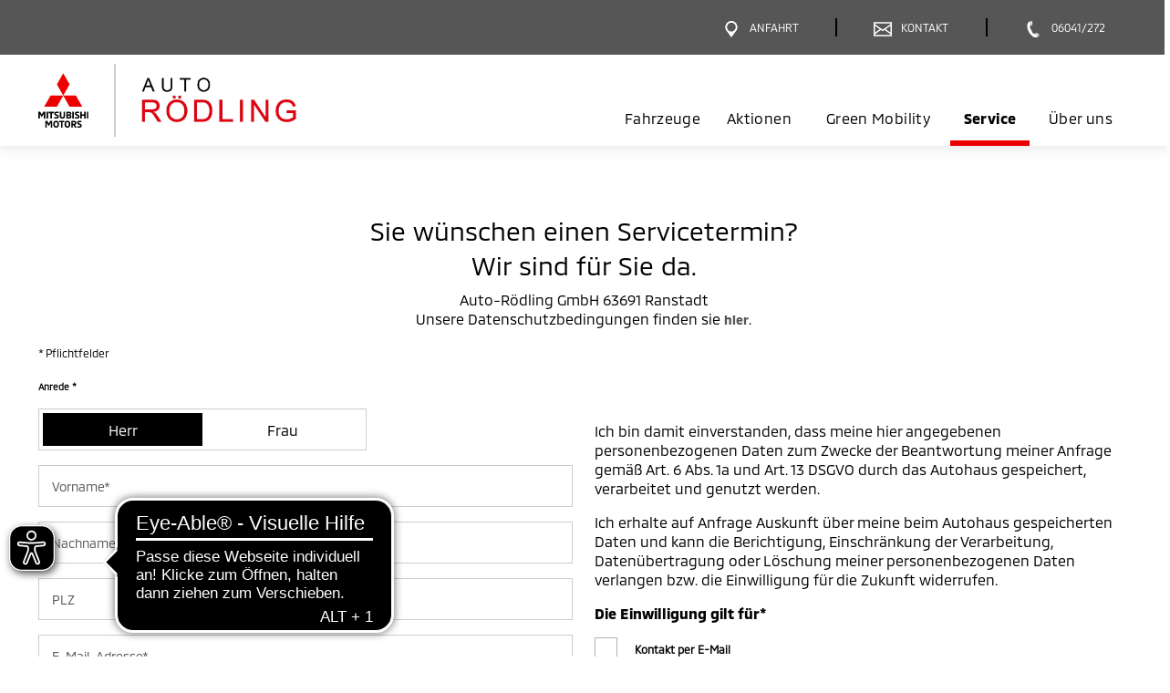

--- FILE ---
content_type: application/javascript
request_url: https://www.autohaus-roedling.de/typo3conf/ext/mitsubishi_partnerseiten/Resources/Public/Js/modules/lazySvgs.js?t=2566177588a40bb9839cd99bdf0e7889ca503f75
body_size: 197
content:
define(["require","exports","jquery"],function(t,a,o){"use strict";Object.defineProperty(a,"__esModule",{value:!0});s.load=function(t,a){-1===o.inArray(t,this.loadedSvgs)&&(this.loadedSvgs.push(t),o.get(t,function(t){a(t)}))},s.loadedSvgs=[];var e=s;function s(){}o(document).on("lazybeforeunveil",function(t){var a=o(t.target);a.hasClass("js-lazysvg")&&a.data("path")&&e.load(a.data("path"),function(t){var s=t.documentElement,s=document.importNode(s,!0);o('.js-lazysvg[data-path="'+a.data("path")+'"]').each(function(){var t=o(this).data("width"),a=o(this).data("height"),e=o(this).attr("class"),t=o(s).clone().attr("width",t).attr("height",a).attr("class",e).removeClass("lazyload").removeClass("js-lazysvg");o(this).replaceWith(t)})})})});

--- FILE ---
content_type: image/svg+xml
request_url: https://www.autohaus-roedling.de/typo3conf/ext/mitsubishi_partnerseiten/Resources/Public/Images/mitsubishi-logo.svg
body_size: 2902
content:
<?xml version="1.0" encoding="UTF-8"?>
<svg width="55px" height="60px" viewBox="0 0 55 60" version="1.1" xmlns="http://www.w3.org/2000/svg" xmlns:xlink="http://www.w3.org/1999/xlink">
    <title>Mitsubishi Motors Logo</title>

    <defs>
        <polygon id="path-1" points="0.020754717 7.51789474 0.020754717 0.145263158 7.65676101 0.145263158 7.65676101 7.51789474 0.020754717 7.51789474"></polygon>
    </defs>
    <g id="Symbols" stroke="none" stroke-width="1" fill="none" fill-rule="evenodd">
        <g id="NEW-CORPORATE-LOGO">
            <g id="New_Corporate_mark_vertical_1709">
                <g id="Group-3" transform="translate(0.000000, 42.456140)">
                    <mask id="mask-2" fill="white">
                        <use xlink:href="#path-1"></use>
                    </mask>
                    <g id="Clip-2"></g>
                </g>
                <path d="M9.03971698,49.9740351 L9.03971698,42.6014035 L10.6672327,42.6014035 L10.6672327,49.9740351 L9.03971698,49.9740351 Z M13.3390566,44.1382456 L11.3739308,44.1382456 L11.3739308,42.6014035 L16.9420755,42.6014035 L16.9420755,44.1382456 L14.9769497,44.1382456 L14.9769497,49.9740351 L13.3390566,49.9740351 L13.3390566,44.1382456 Z M17.5470755,49.8803509 L17.5470755,48.3435088 C17.8846855,48.4063158 18.7034591,48.5512281 19.7069497,48.5512281 C20.546478,48.5512281 20.9660692,48.437193 20.9660692,47.9698246 C20.9660692,47.4298246 20.6073585,47.357193 19.430566,46.8066667 C18.2838679,46.277193 17.4339623,45.8098246 17.4339623,44.5638596 C17.4339623,43.0273684 18.3554717,42.4975439 20.1777358,42.4975439 C21.1092767,42.4975439 21.7848428,42.5807018 22.204434,42.6326316 L22.204434,44.1691228 C21.7952201,44.1277193 21.0480503,44.0238596 20.2182075,44.0238596 C19.2358176,44.0238596 19.0414151,44.1277193 19.0414151,44.5329825 C19.0414151,44.9480702 19.5737736,45.1557895 20.3724843,45.5192982 C21.5700314,46.0698246 22.5524214,46.5263158 22.5524214,47.9280702 C22.5524214,49.3922807 21.6520126,50.0778947 19.7069497,50.0778947 C18.9393711,50.0778947 18.2226415,49.994386 17.5470755,49.8803509 Z M23.5254717,47.4821053 L23.5254717,42.6014035 L25.1536792,42.6014035 L25.1536792,47.4192982 C25.1536792,48.2603509 25.6448742,48.5512281 26.4224843,48.5512281 C27.2007862,48.5512281 27.7020126,48.2603509 27.7020126,47.4192982 L27.7020126,42.6014035 L29.3295283,42.6014035 L29.3295283,47.4821053 C29.3295283,49.2677193 28.1727987,50.0778947 26.4224843,50.0778947 C24.6718239,50.0778947 23.5254717,49.2677193 23.5254717,47.4821053 Z M30.7225157,42.6014035 L33.8959119,42.6014035 C35.3802201,42.6014035 36.1989937,43.1515789 36.1989937,44.5014035 C36.1989937,45.5712281 35.5950314,45.9031579 35.0426101,46.1217544 C35.6977673,46.3189474 36.3837107,46.6824561 36.3837107,47.9178947 C36.3837107,49.2052632 35.6161321,49.9740351 34.0086792,49.9740351 L30.7225157,49.9740351 L30.7225157,42.6014035 Z M33.7731132,48.5824561 C34.4282704,48.5824561 34.6946226,48.3435088 34.6946226,47.7 C34.6946226,47.1287719 34.4486792,46.8898246 33.844717,46.8898246 L32.3500314,46.8898246 L32.3500314,48.5824561 L33.7731132,48.5824561 Z M33.6610377,45.5814035 C34.3155031,45.5814035 34.5514151,45.2287719 34.5514151,44.7403509 C34.5514151,44.1484211 34.2643082,43.9929825 33.6610377,43.9929825 L32.3500314,43.9929825 L32.3500314,45.5814035 L33.6610377,45.5814035 Z M37.3664465,49.9740351 L37.3664465,42.6014035 L38.9946541,42.6014035 L38.9946541,49.9740351 L37.3664465,49.9740351 Z M40.1818239,49.8803509 L40.1818239,48.3435088 C40.5197799,48.4063158 41.3392453,48.5512281 42.3416981,48.5512281 C43.1815723,48.5512281 43.6011635,48.437193 43.6011635,47.9698246 C43.6011635,47.4298246 43.2431447,47.357193 42.0653145,46.8066667 C40.9189623,46.277193 40.0690566,45.8098246 40.0690566,44.5638596 C40.0690566,43.0273684 40.990566,42.4975439 42.8128302,42.4975439 C43.7443711,42.4975439 44.4199371,42.5807018 44.8395283,42.6326316 L44.8395283,44.1691228 C44.4299686,44.1277193 43.6827987,44.0238596 42.8539937,44.0238596 C41.8709119,44.0238596 41.6761635,44.1277193 41.6761635,44.5329825 C41.6761635,44.9480702 42.2092138,45.1557895 43.0072327,45.5192982 C44.2051258,46.0698246 45.1882075,46.5263158 45.1882075,47.9280702 C45.1882075,49.3922807 44.286761,50.0778947 42.3416981,50.0778947 C41.5744654,50.0778947 40.8573899,49.994386 40.1818239,49.8803509 Z M51.8937107,42.6014035 L51.8937107,49.9740351 L50.2658491,49.9740351 L50.2658491,47.045614 L47.6856918,47.045614 L47.6856918,49.9740351 L46.0581761,49.9740351 L46.0581761,42.6014035 L47.6856918,42.6014035 L47.6856918,45.5087719 L50.2658491,45.5087719 L50.2658491,42.6014035 L51.8937107,42.6014035 Z M53.2251258,49.9740351 L53.2251258,42.6014035 L54.8526415,42.6014035 L54.8526415,49.9740351 L53.2251258,49.9740351 Z M15.2889623,52.5235088 L15.2889623,59.8961404 L13.6507233,59.8961404 L13.6507233,54.714386 L11.4604088,58.4217544 L9.25937107,54.714386 L9.25937107,59.8961404 L7.63150943,59.8961404 L7.63150943,52.5235088 L9.74018868,52.5235088 L11.4604088,55.5242105 L13.1391195,52.5235088 L15.2889623,52.5235088 Z M16.4052201,56.2098246 C16.4052201,53.5722807 17.3983333,52.4196491 19.5377987,52.4196491 C21.6776101,52.4196491 22.6700314,53.5722807 22.6700314,56.2098246 C22.6700314,58.8473684 21.6776101,60 19.5377987,60 C17.3983333,60 16.4052201,58.8473684 16.4052201,56.2098246 Z M20.9809434,56.2098246 C20.9809434,54.7038596 20.7249686,53.9463158 19.5377987,53.9463158 C18.350283,53.9463158 18.0943082,54.7038596 18.0943082,56.2098246 C18.0943082,57.725614 18.350283,58.4940351 19.5377987,58.4940351 C20.7249686,58.4940351 20.9809434,57.725614 20.9809434,56.2098246 Z M24.9022013,54.0603509 L22.9370755,54.0603509 L22.9370755,52.5235088 L28.5059119,52.5235088 L28.5059119,54.0603509 L26.5400943,54.0603509 L26.5400943,59.8961404 L24.9022013,59.8961404 L24.9022013,54.0603509 Z M28.7722642,56.2098246 C28.7722642,53.5722807 29.7653774,52.4196491 31.9048428,52.4196491 C34.0446541,52.4196491 35.0370755,53.5722807 35.0370755,56.2098246 C35.0370755,58.8473684 34.0446541,60 31.9048428,60 C29.7653774,60 28.7722642,58.8473684 28.7722642,56.2098246 Z M33.3479874,56.2098246 C33.3479874,54.7038596 33.0927044,53.9463158 31.9048428,53.9463158 C30.717327,53.9463158 30.4613522,54.7038596 30.4613522,56.2098246 C30.4613522,57.725614 30.717327,58.4940351 31.9048428,58.4940351 C33.0927044,58.4940351 33.3479874,57.725614 33.3479874,56.2098246 Z M36.1640566,52.5235088 L39.1122642,52.5235088 C40.6681761,52.5235088 41.6612893,53.1154386 41.6612893,54.8908772 C41.6612893,56.0329825 41.0981447,56.7708772 40.1669497,56.9989474 L41.9580818,59.8961404 L40.0541824,59.8961404 L38.5186792,57.2582456 L37.7915723,57.2582456 L37.7915723,59.8961404 L36.1640566,59.8961404 L36.1640566,52.5235088 Z M39.0095283,55.8252632 C39.7466667,55.8252632 39.9718553,55.4519298 39.9718553,54.8908772 C39.9718553,54.3196491 39.7466667,53.9463158 39.0095283,53.9463158 L37.7915723,53.9463158 L37.7915723,55.8252632 L39.0095283,55.8252632 Z M42.6343396,59.8024561 L42.6343396,58.265614 C42.9722956,58.3280702 43.7910692,58.4733333 44.7942138,58.4733333 C45.6333962,58.4733333 46.0529874,58.3589474 46.0529874,57.8919298 C46.0529874,57.3519298 45.6949686,57.2792982 44.5178302,56.7287719 C43.371478,56.1992982 42.5215723,55.7319298 42.5215723,54.4859649 C42.5215723,52.9491228 43.4430818,52.4196491 45.265,52.4196491 C46.1968868,52.4196491 46.8724528,52.502807 47.292044,52.554386 L47.292044,54.0912281 C46.8824843,54.0498246 46.1353145,53.9463158 45.3065094,53.9463158 C44.3234277,53.9463158 44.1286792,54.0498246 44.1286792,54.4547368 C44.1286792,54.8701754 44.6610377,55.0778947 45.4597484,55.4417544 C46.6569497,55.9915789 47.6400314,56.4487719 47.6400314,57.8505263 C47.6400314,59.314386 46.7392767,59.9996491 44.7942138,59.9996491 C44.0259434,59.9996491 43.3099057,59.9168421 42.6343396,59.8024561 Z M7.65676101,42.6014035 L7.65676101,49.9740351 L6.01886792,49.9740351 L6.01886792,44.7922807 L3.82786164,48.4992982 L1.62751572,44.7922807 L1.62751572,49.9740351 L-3.55271368e-15,49.9740351 L-3.55271368e-15,42.6014035 L2.10867925,42.6014035 L3.82786164,45.6024561 L5.50691824,42.6014035 L7.65676101,42.6014035 Z" id="Combined-Shape" fill="#000000"></path>
                <path d="M20.3859748,12.5719298 L27.3481447,0.34 L34.3099686,12.5719298 L27.3481447,24.8038596 L20.3859748,12.5719298 Z M41.2721384,24.8038596 L48.2343082,37.0364912 L34.3099686,37.0364912 L27.3481447,24.8042105 L41.2721384,24.8038596 Z M13.4231132,24.8038596 L27.3481447,24.8042105 L20.3859748,37.0364912 L6.4609434,37.0364912 L13.4231132,24.8038596 Z" id="Combined-Shape" fill="#ED0000"></path>
            </g>
        </g>
    </g>
</svg>

--- FILE ---
content_type: image/svg+xml
request_url: https://www.autohaus-roedling.de/typo3conf/ext/mitsubishi_partnerseiten/Resources/Public/Icons/relaunch/ic_calendar_datepicker_red.svg
body_size: 710
content:
<?xml version="1.0" encoding="UTF-8"?>
<svg width="22px" height="21px" viewBox="0 0 22 21" version="1.1" xmlns="http://www.w3.org/2000/svg" xmlns:xlink="http://www.w3.org/1999/xlink">
    <g stroke="none" stroke-width="1" fill="none" fill-rule="evenodd">
        <g transform="translate(-241.000000, -147.000000)" fill="#E3000F" fill-rule="nonzero">
            <g transform="translate(241.000000, 147.000000)">
                <path d="M19.4272076,3.045 L19.4272076,4.2 C19.4272076,5.0925 18.7446301,5.775 17.8520287,5.775 C16.9594272,5.775 16.2243437,5.04 16.2243437,4.1475 L16.2243437,3.045 L5.98568019,3.045 L5.98568019,4.2 C5.98568019,5.0925 5.25059666,5.8275 4.35799522,5.8275 C3.51789977,5.775 2.8353222,5.0925 2.8353222,4.2 L2.8353222,3.0975 L0,3.0975 L0,21 L22,21 L22,3.045 L19.4272076,3.045 Z M20.319809,19.3725 L1.57517899,19.3725 L1.57517899,7.455 L20.319809,7.455 L20.319809,19.3725 Z M3.51789977,9.24 L3.51789977,11.235 L5.93317423,11.235 L5.93317423,9.24 L3.51789977,9.24 Z M3.51789977,12.39 L3.51789977,14.385 L5.93317423,14.385 L5.93317423,12.39 L3.51789977,12.39 Z M3.51789977,15.4875 L3.51789977,17.4825 L5.93317423,17.4825 L5.93317423,15.4875 L3.51789977,15.4875 Z M7.71837708,9.24 L7.71837708,11.235 L10.1336515,11.235 L10.1336515,9.24 L7.71837708,9.24 Z M7.71837708,12.39 L7.71837708,14.385 L10.1336515,14.385 L10.1336515,12.39 L7.71837708,12.39 Z M7.71837708,15.4875 L7.71837708,17.4825 L10.1336515,17.4825 L10.1336515,15.4875 L7.71837708,15.4875 Z M11.9188544,9.24 L11.9188544,11.235 L14.3341289,11.235 L14.3341289,9.24 L11.9188544,9.24 Z M11.9188544,12.39 L11.9188544,14.385 L14.3341289,14.385 L14.3341289,12.39 L11.9188544,12.39 Z M11.9188544,15.4875 L11.9188544,17.4825 L14.3341289,17.4825 L14.3341289,15.4875 L11.9188544,15.4875 Z M16.1193317,9.24 L16.1193317,11.235 L18.5346062,11.235 L18.5346062,9.24 L16.1193317,9.24 Z M16.1193317,12.39 L16.1193317,14.385 L18.5346062,14.385 L18.5346062,12.39 L16.1193317,12.39 Z M4.41050119,4.83 C3.99045346,4.83 3.67541766,4.515 3.67541766,4.095 L3.67541766,0.735 C3.67541766,0.3675 3.99045346,0 4.41050119,0 C4.83054892,0 5.14558473,0.3675 5.14558473,0.735 L5.14558473,4.0425 C5.19809069,4.515 4.83054892,4.83 4.41050119,4.83 Z M17.8520287,4.83 C17.4319809,4.83 17.1169451,4.4625 17.1169451,4.095 L17.1169451,0.735 C17.0644391,0.3675 17.4319809,0 17.8520287,0 C18.2720764,0 18.5871122,0.3675 18.5871122,0.735 L18.5871122,4.0425 C18.5871122,4.515 18.2720764,4.83 17.8520287,4.83 Z"></path>
            </g>
        </g>
    </g>
</svg>

--- FILE ---
content_type: application/javascript
request_url: https://www.autohaus-roedling.de/typo3conf/ext/mitsubishi_partnerseiten/Resources/Public/Js/modules/lib/slick.min.js?t=3b41b3bc956685015a347a2238e71db29dfa0dbb
body_size: 20439
content:
/*
     _ _      _       _
 ___| (_) ___| | __  (_)___
/ __| | |/ __| |/ /  | / __|
\__ \ | | (__|   < _ | \__ \
|___/_|_|\___|_|\_(_)/ |___/
                   |__/

 Version: 1.9.0
  Author: Ken Wheeler
 Website: http://kenwheeler.github.io
    Docs: http://kenwheeler.github.io/slick
    Repo: http://github.com/kenwheeler/slick
  Issues: http://github.com/kenwheeler/slick/issues

 */
/* global window, document, define, jQuery, setInterval, clearInterval */
(function (factory) {
  "use strict";
  if (typeof define === "function" && define.amd) {
    define(["jquery"], factory);
  } else if (typeof exports !== "undefined") {
    module.exports = factory(require("jquery"));
  } else {
    factory(jQuery);
  }
})(function ($) {
  "use strict";
  var Slick = window.Slick || {};

  Slick = (function () {
    var instanceUid = 0;

    function Slick(element, settings) {
      var _ = this,
        dataSettings;

      _.defaults = {
        accessibility: true,
        adaptiveHeight: false,
        appendArrows: $(element),
        appendDots: $(element),
        arrows: true,
        asNavFor: null,
        prevArrow:
          '<button class="slick-prev" aria-label="Vorherige Folie" type="button">Vorherige Folie</button>',
        nextArrow:
          '<button class="slick-next" aria-label="Nächste Folie" type="button">Nächste Folie</button>',
        autoplay: false,
        autoplaySpeed: 3000,
        centerMode: false,
        centerPadding: "50px",
        cssEase: "ease",
        customPaging: function (slider, i) {
          return $('<button type="button" />').text(i + 1);
        },
        dots: false,
        dotsClass: "slick-dots",
        draggable: true,
        easing: "linear",
        edgeFriction: 0.35,
        fade: false,
        focusOnSelect: false,
        focusOnChange: false,
        infinite: true,
        initialSlide: 0,
        lazyLoad: "ondemand",
        mobileFirst: false,
        outerEdgeLimit: false,
        pauseOnHover: true,
        pauseOnFocus: true,
        pauseOnDotsHover: false,
        respondTo: "window",
        responsive: null,
        rows: 1,
        rtl: false,
        slide: "",
        slidesPerRow: 1,
        slidesToShow: 1,
        slidesToScroll: 1,
        speed: 500,
        swipe: true,
        swipeToSlide: false,
        touchMove: true,
        touchThreshold: 5,
        useCSS: true,
        useTransform: true,
        variableWidth: false,
        vertical: false,
        verticalSwiping: false,
        waitForAnimate: true,
        zIndex: 1000,
      };

      _.initials = {
        animating: false,
        dragging: false,
        autoPlayTimer: null,
        currentDirection: 0,
        currentLeft: null,
        currentSlide: 0,
        direction: 1,
        $dots: null,
        listWidth: null,
        listHeight: null,
        loadIndex: 0,
        $nextArrow: null,
        $prevArrow: null,
        scrolling: false,
        slideCount: null,
        slideWidth: null,
        $slideTrack: null,
        $slides: null,
        sliding: false,
        slideOffset: 0,
        swipeLeft: null,
        swiping: false,
        $list: null,
        touchObject: {},
        transformsEnabled: false,
        unslicked: false,
      };

      $.extend(_, _.initials);

      _.activeBreakpoint = null;
      _.animType = null;
      _.animProp = null;
      _.breakpoints = [];
      _.breakpointSettings = [];
      _.cssTransitions = false;
      _.focussed = false;
      _.interrupted = false;
      _.hidden = "hidden";
      _.paused = true;
      _.positionProp = null;
      _.respondTo = null;
      _.rowCount = 1;
      _.shouldClick = true;
      _.$slider = $(element);
      _.$slidesCache = null;
      _.transformType = null;
      _.transitionType = null;
      _.visibilityChange = "visibilitychange";
      _.windowWidth = 0;
      _.windowTimer = null;

      dataSettings = $(element).data("slick") || {};

      _.options = $.extend({}, _.defaults, settings, dataSettings);

      _.currentSlide = _.options.initialSlide;

      _.originalSettings = _.options;

      if (typeof document.mozHidden !== "undefined") {
        _.hidden = "mozHidden";
        _.visibilityChange = "mozvisibilitychange";
      } else if (typeof document.webkitHidden !== "undefined") {
        _.hidden = "webkitHidden";
        _.visibilityChange = "webkitvisibilitychange";
      }

      _.autoPlay = $.proxy(_.autoPlay, _);
      _.autoPlayClear = $.proxy(_.autoPlayClear, _);
      _.autoPlayIterator = $.proxy(_.autoPlayIterator, _);
      _.changeSlide = $.proxy(_.changeSlide, _);
      _.clickHandler = $.proxy(_.clickHandler, _);
      _.selectHandler = $.proxy(_.selectHandler, _);
      _.setPosition = $.proxy(_.setPosition, _);
      _.swipeHandler = $.proxy(_.swipeHandler, _);
      _.dragHandler = $.proxy(_.dragHandler, _);
      _.keyHandler = $.proxy(_.keyHandler, _);

      _.instanceUid = instanceUid++;

      // A simple way to check for HTML strings
      // Strict HTML recognition (must start with <)
      // Extracted from jQuery v1.11 source
      _.htmlExpr = /^(?:\s*(<[\w\W]+>)[^>]*)$/;

      _.registerBreakpoints();
      _.init(true);
    }

    return Slick;
  })();

  Slick.prototype.activateADA = function () {
    var _ = this;

    _.$slideTrack
      .find(".slick-active")
      .attr({
        "aria-hidden": "false",
      })
      .find("a, input, button, select")
      .attr({
        tabindex: "0",
      });
  };

  Slick.prototype.addSlide = Slick.prototype.slickAdd = function (
    markup,
    index,
    addBefore
  ) {
    var _ = this;

    if (typeof index === "boolean") {
      addBefore = index;
      index = null;
    } else if (index < 0 || index >= _.slideCount) {
      return false;
    }

    _.unload();

    if (typeof index === "number") {
      if (index === 0 && _.$slides.length === 0) {
        $(markup).appendTo(_.$slideTrack);
      } else if (addBefore) {
        $(markup).insertBefore(_.$slides.eq(index));
      } else {
        $(markup).insertAfter(_.$slides.eq(index));
      }
    } else {
      if (addBefore === true) {
        $(markup).prependTo(_.$slideTrack);
      } else {
        $(markup).appendTo(_.$slideTrack);
      }
    }

    _.$slides = _.$slideTrack.children(this.options.slide);

    _.$slideTrack.children(this.options.slide).detach();

    _.$slideTrack.append(_.$slides);

    _.$slides.each(function (index, element) {
      $(element).attr("data-slick-index", index);
    });

    _.$slidesCache = _.$slides;

    _.reinit();
  };

  Slick.prototype.animateHeight = function () {
    var _ = this;
    if (
      _.options.slidesToShow === 1 &&
      _.options.adaptiveHeight === true &&
      _.options.vertical === false
    ) {
      var targetHeight = _.$slides.eq(_.currentSlide).outerHeight(true);
      _.$list.animate(
        {
          height: targetHeight,
        },
        _.options.speed
      );
    }
  };

  Slick.prototype.animateSlide = function (targetLeft, callback) {
    var animProps = {},
      _ = this;

    _.animateHeight();

    if (_.options.rtl === true && _.options.vertical === false) {
      targetLeft = -targetLeft;
    }
    if (_.transformsEnabled === false) {
      if (_.options.vertical === false) {
        _.$slideTrack.animate(
          {
            left: targetLeft,
          },
          _.options.speed,
          _.options.easing,
          callback
        );
      } else {
        _.$slideTrack.animate(
          {
            top: targetLeft,
          },
          _.options.speed,
          _.options.easing,
          callback
        );
      }
    } else {
      if (_.cssTransitions === false) {
        if (_.options.rtl === true) {
          _.currentLeft = -_.currentLeft;
        }
        $({
          animStart: _.currentLeft,
        }).animate(
          {
            animStart: targetLeft,
          },
          {
            duration: _.options.speed,
            easing: _.options.easing,
            step: function (now) {
              now = Math.ceil(now);
              if (_.options.vertical === false) {
                animProps[_.animType] = "translate(" + now + "px, 0px)";
                _.$slideTrack.css(animProps);
              } else {
                animProps[_.animType] = "translate(0px," + now + "px)";
                _.$slideTrack.css(animProps);
              }
            },
            complete: function () {
              if (callback) {
                callback.call();
              }
            },
          }
        );
      } else {
        _.applyTransition();
        targetLeft = Math.ceil(targetLeft);

        if (_.options.vertical === false) {
          animProps[_.animType] = "translate3d(" + targetLeft + "px, 0px, 0px)";
        } else {
          animProps[_.animType] = "translate3d(0px," + targetLeft + "px, 0px)";
        }
        _.$slideTrack.css(animProps);

        if (callback) {
          setTimeout(function () {
            _.disableTransition();

            callback.call();
          }, _.options.speed);
        }
      }
    }
  };

  Slick.prototype.getNavTarget = function () {
    var _ = this,
      asNavFor = _.options.asNavFor;

    if (asNavFor && asNavFor !== null) {
      asNavFor = $(asNavFor).not(_.$slider);
    }

    return asNavFor;
  };

  Slick.prototype.asNavFor = function (index) {
    var _ = this,
      asNavFor = _.getNavTarget();

    if (asNavFor !== null && typeof asNavFor === "object") {
      asNavFor.each(function () {
        var target = $(this).slick("getSlick");
        if (!target.unslicked) {
          target.slideHandler(index, true);
        }
      });
    }
  };

  Slick.prototype.applyTransition = function (slide) {
    var _ = this,
      transition = {};

    if (_.options.fade === false) {
      transition[_.transitionType] =
        _.transformType + " " + _.options.speed + "ms " + _.options.cssEase;
    } else {
      transition[_.transitionType] =
        "opacity " + _.options.speed + "ms " + _.options.cssEase;
    }

    if (_.options.fade === false) {
      _.$slideTrack.css(transition);
    } else {
      _.$slides.eq(slide).css(transition);
    }
  };

  Slick.prototype.autoPlay = function () {
    var _ = this;

    _.autoPlayClear();

    if (_.slideCount > _.options.slidesToShow) {
      _.autoPlayTimer = setInterval(
        _.autoPlayIterator,
        _.options.autoplaySpeed
      );
    }
  };

  Slick.prototype.autoPlayClear = function () {
    var _ = this;

    if (_.autoPlayTimer) {
      clearInterval(_.autoPlayTimer);
    }
  };

  Slick.prototype.autoPlayIterator = function () {
    var _ = this,
      slideTo = _.currentSlide + _.options.slidesToScroll;

    if (!_.paused && !_.interrupted && !_.focussed) {
      if (_.options.infinite === false) {
        if (_.direction === 1 && _.currentSlide + 1 === _.slideCount - 1) {
          _.direction = 0;
        } else if (_.direction === 0) {
          slideTo = _.currentSlide - _.options.slidesToScroll;

          if (_.currentSlide - 1 === 0) {
            _.direction = 1;
          }
        }
      }

      _.slideHandler(slideTo);
    }
  };

  Slick.prototype.buildArrows = function () {
    var _ = this;

    if (_.options.arrows === true) {
      _.$prevArrow = $(_.options.prevArrow).addClass("slick-arrow").attr("aria-label", "Vorherige Folie");
      _.$nextArrow = $(_.options.nextArrow).addClass("slick-arrow").attr("aria-label", "Nächste Folie");


      if (_.slideCount > _.options.slidesToShow) {
        _.$prevArrow
          .removeClass("slick-hidden")
          .removeAttr("aria-hidden tabindex");
        _.$nextArrow
          .removeClass("slick-hidden")
          .removeAttr("aria-hidden tabindex");

        if (_.htmlExpr.test(_.options.prevArrow)) {
          _.$prevArrow.prependTo(_.options.appendArrows);
        }

        if (_.htmlExpr.test(_.options.nextArrow)) {
          _.$nextArrow.appendTo(_.options.appendArrows);
        }

        if (_.options.infinite !== true) {
          _.$prevArrow.addClass("slick-disabled").attr("aria-disabled", "true");
        }
      } else {
        _.$prevArrow
          .add(_.$nextArrow)

          .addClass("slick-hidden")
          .attr({
            "aria-disabled": "true",
            tabindex: "-1",
          });
      }
    }
  };

  Slick.prototype.buildDots = function () {
    var _ = this,
      i,
      dot;

    if (_.options.dots === true && _.slideCount > _.options.slidesToShow) {
      _.$slider.addClass("slick-dotted");

      dot = $("<ul />").addClass(_.options.dotsClass);

      for (i = 0; i <= _.getDotCount(); i += 1) {
        dot.append($("<li />").append(_.options.customPaging.call(this, _, i)));
      }

      _.$dots = dot.appendTo(_.options.appendDots);

      _.$dots.find("li").first().addClass("slick-active");
    }
  };

  Slick.prototype.buildOut = function () {
    var _ = this;

    _.$slides = _.$slider
      .children(_.options.slide + ":not(.slick-cloned)")
      .addClass("slick-slide");

    _.slideCount = _.$slides.length;

    _.$slides.each(function (index, element) {
      $(element)
        .attr("data-slick-index", index)
        .data("originalStyling", $(element).attr("style") || "");
    });

    _.$slider.addClass("slick-slider");

    _.$slideTrack =
      _.slideCount === 0
        ? $('<div class="slick-track"/>').appendTo(_.$slider)
        : _.$slides.wrapAll('<div class="slick-track"/>').parent();

    _.$list = _.$slideTrack.wrap('<div class="slick-list"/>').parent();
    _.$slideTrack.css("opacity", 0);

    if (_.options.centerMode === true || _.options.swipeToSlide === true) {
      _.options.slidesToScroll = 1;
    }

    $("img[data-lazy]", _.$slider).not("[src]").addClass("slick-loading");

    _.setupInfinite();

    _.buildArrows();

    _.buildDots();

    _.updateDots();

    _.setSlideClasses(typeof _.currentSlide === "number" ? _.currentSlide : 0);

    if (_.options.draggable === true) {
      _.$list.addClass("draggable");
    }
  };

  Slick.prototype.buildRows = function () {
    var _ = this,
      a,
      b,
      c,
      newSlides,
      numOfSlides,
      originalSlides,
      slidesPerSection;

    newSlides = document.createDocumentFragment();
    originalSlides = _.$slider.children();

    if (_.options.rows > 0) {
      slidesPerSection = _.options.slidesPerRow * _.options.rows;
      numOfSlides = Math.ceil(originalSlides.length / slidesPerSection);

      for (a = 0; a < numOfSlides; a++) {
        var slide = document.createElement("div");
        for (b = 0; b < _.options.rows; b++) {
          var row = document.createElement("div");
          for (c = 0; c < _.options.slidesPerRow; c++) {
            var target =
              a * slidesPerSection + (b * _.options.slidesPerRow + c);
            if (originalSlides.get(target)) {
              row.appendChild(originalSlides.get(target));
            }
          }
          slide.appendChild(row);
        }
        newSlides.appendChild(slide);
      }

      _.$slider.empty().append(newSlides);
      _.$slider
        .children()
        .children()
        .children()
        .css({
          width: 100 / _.options.slidesPerRow + "%",
          display: "inline-block",
        });
    }
  };

  Slick.prototype.checkResponsive = function (initial, forceUpdate) {
    var _ = this,
      breakpoint,
      targetBreakpoint,
      respondToWidth,
      triggerBreakpoint = false;
    var sliderWidth = _.$slider.width();
    var windowWidth = window.innerWidth || $(window).width();

    if (_.respondTo === "window") {
      respondToWidth = windowWidth;
    } else if (_.respondTo === "slider") {
      respondToWidth = sliderWidth;
    } else if (_.respondTo === "min") {
      respondToWidth = Math.min(windowWidth, sliderWidth);
    }

    if (
      _.options.responsive &&
      _.options.responsive.length &&
      _.options.responsive !== null
    ) {
      targetBreakpoint = null;

      for (breakpoint in _.breakpoints) {
        if (_.breakpoints.hasOwnProperty(breakpoint)) {
          if (_.originalSettings.mobileFirst === false) {
            if (respondToWidth < _.breakpoints[breakpoint]) {
              targetBreakpoint = _.breakpoints[breakpoint];
            }
          } else {
            if (respondToWidth > _.breakpoints[breakpoint]) {
              targetBreakpoint = _.breakpoints[breakpoint];
            }
          }
        }
      }

      if (targetBreakpoint !== null) {
        if (_.activeBreakpoint !== null) {
          if (targetBreakpoint !== _.activeBreakpoint || forceUpdate) {
            _.activeBreakpoint = targetBreakpoint;
            if (_.breakpointSettings[targetBreakpoint] === "unslick") {
              _.unslick(targetBreakpoint);
            } else {
              _.options = $.extend(
                {},
                _.originalSettings,
                _.breakpointSettings[targetBreakpoint]
              );
              if (initial === true) {
                _.currentSlide = _.options.initialSlide;
              }
              _.refresh(initial);
            }
            triggerBreakpoint = targetBreakpoint;
          }
        } else {
          _.activeBreakpoint = targetBreakpoint;
          if (_.breakpointSettings[targetBreakpoint] === "unslick") {
            _.unslick(targetBreakpoint);
          } else {
            _.options = $.extend(
              {},
              _.originalSettings,
              _.breakpointSettings[targetBreakpoint]
            );
            if (initial === true) {
              _.currentSlide = _.options.initialSlide;
            }
            _.refresh(initial);
          }
          triggerBreakpoint = targetBreakpoint;
        }
      } else {
        if (_.activeBreakpoint !== null) {
          _.activeBreakpoint = null;
          _.options = _.originalSettings;
          if (initial === true) {
            _.currentSlide = _.options.initialSlide;
          }
          _.refresh(initial);
          triggerBreakpoint = targetBreakpoint;
        }
      }

      // only trigger breakpoints during an actual break. not on initialize.
      if (!initial && triggerBreakpoint !== false) {
        _.$slider.trigger("breakpoint", [_, triggerBreakpoint]);
      }
    }
  };

  Slick.prototype.changeSlide = function (event, dontAnimate) {
    var _ = this,
      $target = $(event.currentTarget),
      indexOffset,
      slideOffset,
      unevenOffset;

    // If target is a link, prevent default action.
    if ($target.is("a")) {
      event.preventDefault();
    }

    // If target is not the <li> element (ie: a child), find the <li>.
    if (!$target.is("li")) {
      $target = $target.closest("li");
    }

    unevenOffset = _.slideCount % _.options.slidesToScroll !== 0;
    indexOffset = unevenOffset
      ? 0
      : (_.slideCount - _.currentSlide) % _.options.slidesToScroll;

    switch (event.data.message) {
      case "previous":
        slideOffset =
          indexOffset === 0
            ? _.options.slidesToScroll
            : _.options.slidesToShow - indexOffset;
        if (_.slideCount > _.options.slidesToShow) {
          _.slideHandler(_.currentSlide - slideOffset, false, dontAnimate);
        }
        break;

      case "next":
        slideOffset =
          indexOffset === 0 ? _.options.slidesToScroll : indexOffset;
        if (_.slideCount > _.options.slidesToShow) {
          _.slideHandler(_.currentSlide + slideOffset, false, dontAnimate);
        }
        break;

      case "index":
        var index =
          event.data.index === 0
            ? 0
            : event.data.index || $target.index() * _.options.slidesToScroll;

        _.slideHandler(_.checkNavigable(index), false, dontAnimate);
        $target.children().trigger("focus");
        break;

      default:
        return;
    }
  };

  Slick.prototype.checkNavigable = function (index) {
    var _ = this,
      navigables,
      prevNavigable;

    navigables = _.getNavigableIndexes();
    prevNavigable = 0;
    if (index > navigables[navigables.length - 1]) {
      index = navigables[navigables.length - 1];
    } else {
      for (var n in navigables) {
        if (index < navigables[n]) {
          index = prevNavigable;
          break;
        }
        prevNavigable = navigables[n];
      }
    }

    return index;
  };

  Slick.prototype.cleanUpEvents = function () {
    var _ = this;

    if (_.options.dots && _.$dots !== null) {
      $("li", _.$dots)
        .off("click.slick", _.changeSlide)
        .off("mouseenter.slick", $.proxy(_.interrupt, _, true))
        .off("mouseleave.slick", $.proxy(_.interrupt, _, false));

      if (_.options.accessibility === true) {
        _.$dots.off("keydown.slick", _.keyHandler);
      }
    }

    _.$slider.off("focus.slick blur.slick");

    if (_.options.arrows === true && _.slideCount > _.options.slidesToShow) {
      _.$prevArrow && _.$prevArrow.off("click.slick", _.changeSlide);
      _.$nextArrow && _.$nextArrow.off("click.slick", _.changeSlide);

      if (_.options.accessibility === true) {
        _.$prevArrow && _.$prevArrow.off("keydown.slick", _.keyHandler);
        _.$nextArrow && _.$nextArrow.off("keydown.slick", _.keyHandler);
      }
    }

    _.$list.off("touchstart.slick mousedown.slick", _.swipeHandler);
    _.$list.off("touchmove.slick mousemove.slick", _.swipeHandler);
    _.$list.off("touchend.slick mouseup.slick", _.swipeHandler);
    _.$list.off("touchcancel.slick mouseleave.slick", _.swipeHandler);

    _.$list.off("click.slick", _.clickHandler);

    $(document).off(_.visibilityChange, _.visibility);

    _.cleanUpSlideEvents();

    if (_.options.accessibility === true) {
      _.$list.off("keydown.slick", _.keyHandler);
    }

    if (_.options.focusOnSelect === true) {
      $(_.$slideTrack).children().off("click.slick", _.selectHandler);
    }

    $(window).off(
      "orientationchange.slick.slick-" + _.instanceUid,
      _.orientationChange
    );

    $(window).off("resize.slick.slick-" + _.instanceUid, _.resize);

    $("[draggable!=true]", _.$slideTrack).off("dragstart", _.preventDefault);

    $(window).off("load.slick.slick-" + _.instanceUid, _.setPosition);
  };

  Slick.prototype.cleanUpSlideEvents = function () {
    var _ = this;

    _.$list.off("mouseenter.slick", $.proxy(_.interrupt, _, true));
    _.$list.off("mouseleave.slick", $.proxy(_.interrupt, _, false));
  };

  Slick.prototype.cleanUpRows = function () {
    var _ = this,
      originalSlides;

    if (_.options.rows > 0) {
      originalSlides = _.$slides.children().children();
      originalSlides.removeAttr("style");
      _.$slider.empty().append(originalSlides);
    }
  };

  Slick.prototype.clickHandler = function (event) {
    var _ = this;

    if (_.shouldClick === false) {
      event.stopImmediatePropagation();
      event.stopPropagation();
      event.preventDefault();
    }
  };

  Slick.prototype.destroy = function (refresh) {
    var _ = this;

    _.autoPlayClear();

    _.touchObject = {};

    _.cleanUpEvents();

    $(".slick-cloned", _.$slider).detach();

    if (_.$dots) {
      _.$dots.remove();
    }

    if (_.$prevArrow && _.$prevArrow.length) {
      _.$prevArrow
        .removeClass("slick-disabled slick-arrow slick-hidden")
        .removeAttr("aria-hidden aria-disabled tabindex")
        .css("display", "");

      if (_.htmlExpr.test(_.options.prevArrow)) {
        _.$prevArrow.remove();
      }
    }

    if (_.$nextArrow && _.$nextArrow.length) {
      _.$nextArrow
        .removeClass("slick-disabled slick-arrow slick-hidden")
        .removeAttr("aria-hidden aria-disabled tabindex")
        .css("display", "");

      if (_.htmlExpr.test(_.options.nextArrow)) {
        _.$nextArrow.remove();
      }
    }

    if (_.$slides) {
      _.$slides
        .removeClass(
          "slick-slide slick-active slick-center slick-visible slick-current"
        )
        .removeAttr("aria-hidden")
        .removeAttr("data-slick-index")
        .each(function () {
          $(this).attr("style", $(this).data("originalStyling"));
        });

      _.$slideTrack.children(this.options.slide).detach();

      _.$slideTrack.detach();

      _.$list.detach();

      _.$slider.append(_.$slides);
    }

    _.cleanUpRows();

    _.$slider.removeClass("slick-slider");
    _.$slider.removeClass("slick-initialized");
    _.$slider.removeClass("slick-dotted");

    _.unslicked = true;

    if (!refresh) {
      _.$slider.trigger("destroy", [_]);
    }
  };

  Slick.prototype.disableTransition = function (slide) {
    var _ = this,
      transition = {};

    transition[_.transitionType] = "";

    if (_.options.fade === false) {
      _.$slideTrack.css(transition);
    } else {
      _.$slides.eq(slide).css(transition);
    }
  };

  Slick.prototype.fadeSlide = function (slideIndex, callback) {
    var _ = this;

    if (_.cssTransitions === false) {
      _.$slides.eq(slideIndex).css({
        zIndex: _.options.zIndex,
      });

      _.$slides.eq(slideIndex).animate(
        {
          opacity: 1,
        },
        _.options.speed,
        _.options.easing,
        callback
      );
    } else {
      _.applyTransition(slideIndex);

      _.$slides.eq(slideIndex).css({
        opacity: 1,
        zIndex: _.options.zIndex,
      });

      if (callback) {
        setTimeout(function () {
          _.disableTransition(slideIndex);

          callback.call();
        }, _.options.speed);
      }
    }
  };

  Slick.prototype.fadeSlideOut = function (slideIndex) {
    var _ = this;

    if (_.cssTransitions === false) {
      _.$slides.eq(slideIndex).animate(
        {
          opacity: 0,
          zIndex: _.options.zIndex - 2,
        },
        _.options.speed,
        _.options.easing
      );
    } else {
      _.applyTransition(slideIndex);

      _.$slides.eq(slideIndex).css({
        opacity: 0,
        zIndex: _.options.zIndex - 2,
      });
    }
  };

  Slick.prototype.filterSlides = Slick.prototype.slickFilter = function (
    filter
  ) {
    var _ = this;

    if (filter !== null) {
      _.$slidesCache = _.$slides;

      _.unload();

      _.$slideTrack.children(this.options.slide).detach();

      _.$slidesCache.filter(filter).appendTo(_.$slideTrack);

      _.reinit();
    }
  };

  Slick.prototype.focusHandler = function () {
    var _ = this;

    // If any child element receives focus within the slider we need to pause the autoplay
    _.$slider
      .off("focus.slick blur.slick")
      .on("focus.slick", "*", function (event) {
        var $sf = $(this);

        setTimeout(function () {
          if (_.options.pauseOnFocus) {
            if ($sf.is(":focus")) {
              _.focussed = true;
              _.autoPlay();
            }
          }
        }, 0);
      })
      .on("blur.slick", "*", function (event) {
        var $sf = $(this);

        // When a blur occurs on any elements within the slider we become unfocused
        if (_.options.pauseOnFocus) {
          _.focussed = false;
          _.autoPlay();
        }
      });
  };

  Slick.prototype.getCurrent = Slick.prototype.slickCurrentSlide = function () {
    var _ = this;
    return _.currentSlide;
  };

  Slick.prototype.getDotCount = function () {
    var _ = this;

    var breakPoint = 0;
    var counter = 0;
    var pagerQty = 0;

    if (_.options.infinite === true) {
      if (_.slideCount <= _.options.slidesToShow) {
        ++pagerQty;
      } else {
        while (breakPoint < _.slideCount) {
          ++pagerQty;
          breakPoint = counter + _.options.slidesToScroll;
          counter +=
            _.options.slidesToScroll <= _.options.slidesToShow
              ? _.options.slidesToScroll
              : _.options.slidesToShow;
        }
      }
    } else if (_.options.centerMode === true) {
      pagerQty = _.slideCount;
    } else if (!_.options.asNavFor) {
      pagerQty =
        1 +
        Math.ceil(
          (_.slideCount - _.options.slidesToShow) / _.options.slidesToScroll
        );
    } else {
      while (breakPoint < _.slideCount) {
        ++pagerQty;
        breakPoint = counter + _.options.slidesToScroll;
        counter +=
          _.options.slidesToScroll <= _.options.slidesToShow
            ? _.options.slidesToScroll
            : _.options.slidesToShow;
      }
    }

    return pagerQty - 1;
  };

  Slick.prototype.getLeft = function (slideIndex) {
    var _ = this,
      targetLeft,
      verticalHeight,
      verticalOffset = 0,
      targetSlide,
      coef;

    _.slideOffset = 0;
    verticalHeight = _.$slides.first().outerHeight(true);

    if (_.options.infinite === true) {
      if (_.slideCount > _.options.slidesToShow) {
        _.slideOffset = _.slideWidth * _.options.slidesToShow * -1;
        coef = -1;

        if (_.options.vertical === true && _.options.centerMode === true) {
          if (_.options.slidesToShow === 2) {
            coef = -1.5;
          } else if (_.options.slidesToShow === 1) {
            coef = -2;
          }
        }
        verticalOffset = verticalHeight * _.options.slidesToShow * coef;
      }
      if (_.slideCount % _.options.slidesToScroll !== 0) {
        if (
          slideIndex + _.options.slidesToScroll > _.slideCount &&
          _.slideCount > _.options.slidesToShow
        ) {
          if (slideIndex > _.slideCount) {
            _.slideOffset =
              (_.options.slidesToShow - (slideIndex - _.slideCount)) *
              _.slideWidth *
              -1;
            verticalOffset =
              (_.options.slidesToShow - (slideIndex - _.slideCount)) *
              verticalHeight *
              -1;
          } else {
            _.slideOffset =
              (_.slideCount % _.options.slidesToScroll) * _.slideWidth * -1;
            verticalOffset =
              (_.slideCount % _.options.slidesToScroll) * verticalHeight * -1;
          }
        }
      }
    } else {
      if (slideIndex + _.options.slidesToShow > _.slideCount) {
        _.slideOffset =
          (slideIndex + _.options.slidesToShow - _.slideCount) * _.slideWidth;
        verticalOffset =
          (slideIndex + _.options.slidesToShow - _.slideCount) * verticalHeight;
      }
    }

    if (_.slideCount <= _.options.slidesToShow) {
      _.slideOffset = 0;
      verticalOffset = 0;
    }

    if (
      _.options.centerMode === true &&
      _.slideCount <= _.options.slidesToShow
    ) {
      _.slideOffset =
        (_.slideWidth * Math.floor(_.options.slidesToShow)) / 2 -
        (_.slideWidth * _.slideCount) / 2;
    } else if (_.options.centerMode === true && _.options.infinite === true) {
      _.slideOffset +=
        _.slideWidth * Math.floor(_.options.slidesToShow / 2) - _.slideWidth;
    } else if (_.options.centerMode === true) {
      _.slideOffset = 0;
      _.slideOffset += _.slideWidth * Math.floor(_.options.slidesToShow / 2);
    }

    if (_.options.vertical === false) {
      targetLeft = slideIndex * _.slideWidth * -1 + _.slideOffset;
    } else {
      targetLeft = slideIndex * verticalHeight * -1 + verticalOffset;
    }

    if (_.options.variableWidth === true) {
      if (
        _.slideCount <= _.options.slidesToShow ||
        _.options.infinite === false
      ) {
        targetSlide = _.$slideTrack.children(".slick-slide").eq(slideIndex);
      } else {
        targetSlide = _.$slideTrack
          .children(".slick-slide")
          .eq(slideIndex + _.options.slidesToShow);
      }

      if (_.options.rtl === true) {
        if (targetSlide[0]) {
          targetLeft =
            (_.$slideTrack.width() -
              targetSlide[0].offsetLeft -
              targetSlide.width()) *
            -1;
        } else {
          targetLeft = 0;
        }
      } else {
        targetLeft = targetSlide[0] ? targetSlide[0].offsetLeft * -1 : 0;
      }

      if (_.options.centerMode === true) {
        if (
          _.slideCount <= _.options.slidesToShow ||
          _.options.infinite === false
        ) {
          targetSlide = _.$slideTrack.children(".slick-slide").eq(slideIndex);
        } else {
          targetSlide = _.$slideTrack
            .children(".slick-slide")
            .eq(slideIndex + _.options.slidesToShow + 1);
        }

        if (_.options.rtl === true) {
          if (targetSlide[0]) {
            targetLeft =
              (_.$slideTrack.width() -
                targetSlide[0].offsetLeft -
                targetSlide.width()) *
              -1;
          } else {
            targetLeft = 0;
          }
        } else {
          targetLeft = targetSlide[0] ? targetSlide[0].offsetLeft * -1 : 0;
        }

        targetLeft += (_.$list.width() - targetSlide.outerWidth()) / 2;
      } else if (
        _.options.outerEdgeLimit === true &&
        _.options.centerMode === false &&
        _.options.infinite === false
      ) {
        var lastSlide, lastLeft, outerEdgeLimit;

        outerEdgeLimit = _.getOuterEdgeLimit();
        targetLeft = Math.min(Math.max(targetLeft, outerEdgeLimit), 0);
      }
    }

    return targetLeft;
  };

  Slick.prototype.getOption = Slick.prototype.slickGetOption = function (
    option
  ) {
    var _ = this;

    return _.options[option];
  };

  Slick.prototype.getOuterEdgeLimit = function () {
    var _ = this,
      lastSlide,
      lastLeft;
    lastSlide = _.$slides.last();
    lastLeft = lastSlide[0] ? lastSlide[0].offsetLeft * -1 : 0;
    return lastLeft - lastSlide.width() + this.$slider.width();
  };

  Slick.prototype.getOuterEdgeSlideNumber = function () {
    var _ = this,
      outEdgeSlideNumber;

    _.$slideTrack.find(".slick-slide").each(function (index, slide) {
      var slideOuterWidth, slideOffset, slideRightBoundary;
      slideOuterWidth = $(slide).outerWidth();
      slideOffset = slide.offsetLeft;

      slideRightBoundary = slideOffset + slideOuterWidth;

      if (-_.getOuterEdgeLimit() < slideRightBoundary) {
        outEdgeSlideNumber = Number($(slide).attr("data-slick-index")) + 1;
        return false;
      }
    });
    return outEdgeSlideNumber;
  };

  Slick.prototype.getNavigableIndexes = function () {
    var _ = this,
      breakPoint = 0,
      counter = 0,
      indexes = [],
      max;

    if (_.options.infinite === false) {
      max = _.slideCount;
    } else {
      breakPoint = _.options.slidesToScroll * -1;
      counter = _.options.slidesToScroll * -1;
      max = _.slideCount * 2;
    }

    while (breakPoint < max) {
      indexes.push(breakPoint);
      breakPoint = counter + _.options.slidesToScroll;
      counter +=
        _.options.slidesToScroll <= _.options.slidesToShow
          ? _.options.slidesToScroll
          : _.options.slidesToShow;
    }

    return indexes;
  };

  Slick.prototype.getSlick = function () {
    return this;
  };

  Slick.prototype.getSlideCount = function () {
    var _ = this,
      slidesTraversed,
      swipedSlide,
      swipeTarget,
      centerOffset;

    centerOffset =
      _.options.centerMode === true ? Math.floor(_.$list.width() / 2) : 0;
    swipeTarget = _.swipeLeft * -1 + centerOffset;

    if (_.options.swipeToSlide === true) {
      _.$slideTrack.find(".slick-slide").each(function (index, slide) {
        var slideOuterWidth, slideOffset, slideRightBoundary;
        slideOuterWidth = $(slide).outerWidth();
        slideOffset = slide.offsetLeft;
        if (_.options.centerMode !== true) {
          slideOffset += slideOuterWidth / 2;
        }

        slideRightBoundary = slideOffset + slideOuterWidth;

        if (swipeTarget < slideRightBoundary) {
          swipedSlide = slide;
          return false;
        }
      });

      slidesTraversed =
        Math.abs($(swipedSlide).attr("data-slick-index") - _.currentSlide) || 1;

      return slidesTraversed;
    } else {
      return _.options.slidesToScroll;
    }
  };

  Slick.prototype.goTo = Slick.prototype.slickGoTo = function (
    slide,
    dontAnimate
  ) {
    var _ = this;

    _.changeSlide(
      {
        data: {
          message: "index",
          index: parseInt(slide),
        },
      },
      dontAnimate
    );
  };

  Slick.prototype.init = function (creation) {
    var _ = this;

    if (!$(_.$slider).hasClass("slick-initialized")) {
      $(_.$slider).addClass("slick-initialized");

      _.buildRows();
      _.buildOut();
      _.setProps();
      _.startLoad();
      _.loadSlider();
      _.initializeEvents();
      _.updateArrows();
      _.updateDots();
      _.checkResponsive(true);
      _.focusHandler();
    }

    if (creation) {
      _.$slider.trigger("init", [_]);
    }

    if (_.options.accessibility === true) {
      try {
        _.initADA();
      } catch (e) {
        console.warn('Slick ADA init failed (non-breaking):', e);
      }
    }

    if (_.options.autoplay) {
      _.paused = false;
      _.autoPlay();
    }
  };

  Slick.prototype.initADA = function () {
    var _ = this,
      numDotGroups = Math.ceil(_.slideCount / _.options.slidesToShow),
      tabControlIndexes = _.getNavigableIndexes().filter(function (val) {
        return val >= 0 && val < _.slideCount;
      });
  
    _.$slides
      .add(_.$slideTrack.find(".slick-cloned"))
      .attr({
        "aria-hidden": "true",
        tabindex: "-1",
      })
      .find("a, input, button, select")
      .attr({
        tabindex: "-1",
      });
  
    if (_.$dots !== null) {
      _.$slides.not(_.$slideTrack.find(".slick-cloned")).each(function (i) {
        var slideControlIndex = tabControlIndexes.indexOf(i);
  
        $(this).attr({
          role: "tabpanel",
          id: "slick-slide" + _.instanceUid + i,
          tabindex: -1,
        });
  
        if (slideControlIndex !== -1) {
          var ariaButtonControl =
            "slick-slide-control" + _.instanceUid + slideControlIndex;
          if (document.getElementById(ariaButtonControl)) {
            $(this).attr({
              "aria-describedby": ariaButtonControl,
            });
          }
        }
      });
  
      _.$dots
        .attr("role", "tablist")
        .find("li")
        .each(function (i) {
          var mappedSlideIndex = tabControlIndexes[i];
  
          $(this).attr({
            role: "presentation",
          });
  
          var $btn = $(this).find("button").first();
          if ($btn.length) {
            $btn.attr({
              role: "tab",
              id: "slick-slide-control" + _.instanceUid + i,
              "aria-controls": "slick-slide" + _.instanceUid + mappedSlideIndex,
              "aria-label": "Folie " + (i + 1) + " von " + numDotGroups,
              "aria-selected": "false",
              tabindex: "-1",
            });
          }
        });
  
      var $activeBtn = _.$dots.eq(_.currentSlide).find("button");
      if ($activeBtn.length) {
        $activeBtn.attr({
          "aria-selected": "true",
          tabindex: "0",
        });
      }
    }
  
    for (
      var i = _.currentSlide, max = i + _.options.slidesToShow;
      i < max;
      i++
    ) {
      if (_.options.focusOnChange) {
        _.$slides.eq(i).attr({ tabindex: "0" });
      } else {
        _.$slides.eq(i).removeAttr("tabindex");
      }
    }
  
    _.activateADA();
  };
  

  Slick.prototype.initArrowEvents = function () {
    var _ = this;

    if (_.options.arrows === true && _.slideCount > _.options.slidesToShow) {
      _.$prevArrow.off("click.slick").on(
        "click.slick",
        {
          message: "previous",
        },
        _.changeSlide
      );
      _.$nextArrow.off("click.slick").on(
        "click.slick",
        {
          message: "next",
        },
        _.changeSlide
      );

      if (_.options.accessibility === true) {
        _.$prevArrow.on("keydown.slick", _.keyHandler);
        _.$nextArrow.on("keydown.slick", _.keyHandler);
      }
    }
  };

  Slick.prototype.initDotEvents = function () {
    var _ = this;

    if (_.options.dots === true && _.slideCount > _.options.slidesToShow) {
      $("li", _.$dots).on(
        "click.slick",
        {
          message: "index",
        },
        _.changeSlide
      );

      if (_.options.accessibility === true) {
        _.$dots.on("keydown.slick", _.keyHandler);
      }
    }

    if (
      _.options.dots === true &&
      _.options.pauseOnDotsHover === true &&
      _.slideCount > _.options.slidesToShow
    ) {
      $("li", _.$dots)
        .on("mouseenter.slick", $.proxy(_.interrupt, _, true))
        .on("mouseleave.slick", $.proxy(_.interrupt, _, false));
    }
  };

  Slick.prototype.initSlideEvents = function () {
    var _ = this;

    if (_.options.pauseOnHover) {
      _.$list.on("mouseenter.slick", $.proxy(_.interrupt, _, true));
      _.$list.on("mouseleave.slick", $.proxy(_.interrupt, _, false));
    }
  };

  Slick.prototype.initializeEvents = function () {
    var _ = this;

    _.initArrowEvents();

    _.initDotEvents();
    _.initSlideEvents();

    _.$list.on(
      "touchstart.slick mousedown.slick",
      {
        action: "start",
      },
      _.swipeHandler
    );
    _.$list.on(
      "touchmove.slick mousemove.slick",
      {
        action: "move",
      },
      _.swipeHandler
    );
    _.$list.on(
      "touchend.slick mouseup.slick",
      {
        action: "end",
      },
      _.swipeHandler
    );
    _.$list.on(
      "touchcancel.slick mouseleave.slick",
      {
        action: "end",
      },
      _.swipeHandler
    );

    _.$list.on("click.slick", _.clickHandler);

    $(document).on(_.visibilityChange, $.proxy(_.visibility, _));

    if (_.options.accessibility === true) {
      _.$list.on("keydown.slick", _.keyHandler);
    }

    if (_.options.focusOnSelect === true) {
      $(_.$slideTrack).children().on("click.slick", _.selectHandler);
    }

    $(window).on(
      "orientationchange.slick.slick-" + _.instanceUid,
      $.proxy(_.orientationChange, _)
    );

    $(window).on("resize.slick.slick-" + _.instanceUid, $.proxy(_.resize, _));

    $("[draggable!=true]", _.$slideTrack).on("dragstart", _.preventDefault);

    $(window).on("load.slick.slick-" + _.instanceUid, _.setPosition);
    $(_.setPosition);
  };

  Slick.prototype.initUI = function () {
    var _ = this;

    if (_.options.arrows === true && _.slideCount > _.options.slidesToShow) {
      _.$prevArrow.show();
      _.$nextArrow.show();
    }

    if (_.options.dots === true && _.slideCount > _.options.slidesToShow) {
      _.$dots.show();
    }
  };

  Slick.prototype.keyHandler = function (event) {
    var _ = this;
    //Dont slide if the cursor is inside the form fields and arrow keys are pressed
    if (!event.target.tagName.match("TEXTAREA|INPUT|SELECT")) {
      if (event.keyCode === 37 && _.options.accessibility === true) {
        _.changeSlide({
          data: {
            message: _.options.rtl === true ? "next" : "previous",
          },
        });
      } else if (event.keyCode === 39 && _.options.accessibility === true) {
        _.changeSlide({
          data: {
            message: _.options.rtl === true ? "previous" : "next",
          },
        });
      }
    }
  };

  Slick.prototype.lazyLoad = function () {
    var _ = this,
      loadRange,
      cloneRange,
      rangeStart,
      rangeEnd;

    function loadImages(imagesScope) {
      $("img[data-lazy]", imagesScope).each(function () {
        var image = $(this),
          imageSource = $(this).attr("data-lazy"),
          imageSrcSet = $(this).attr("data-srcset"),
          imageSizes =
            $(this).attr("data-sizes") || _.$slider.attr("data-sizes"),
          imageToLoad = document.createElement("img");

        imageToLoad.onload = function () {
          image.animate({ opacity: 0 }, 100, function () {
            if (imageSrcSet) {
              image.attr("srcset", imageSrcSet);

              if (imageSizes) {
                image.attr("sizes", imageSizes);
              }
            }

            image
              .attr("src", imageSource)
              .animate({ opacity: 1 }, 200, function () {
                image
                  .removeAttr("data-lazy data-srcset data-sizes")
                  .removeClass("slick-loading");
              });
            _.$slider.trigger("lazyLoaded", [_, image, imageSource]);
          });
        };

        imageToLoad.onerror = function () {
          image
            .removeAttr("data-lazy")
            .removeClass("slick-loading")
            .addClass("slick-lazyload-error");

          _.$slider.trigger("lazyLoadError", [_, image, imageSource]);
        };

        imageToLoad.src = imageSource;
      });
    }

    if (_.options.centerMode === true) {
      if (_.options.infinite === true) {
        rangeStart = _.currentSlide + (_.options.slidesToShow / 2 + 1);
        rangeEnd = rangeStart + _.options.slidesToShow + 2;
      } else {
        rangeStart = Math.max(
          0,
          _.currentSlide - (_.options.slidesToShow / 2 + 1)
        );
        rangeEnd = 2 + (_.options.slidesToShow / 2 + 1) + _.currentSlide;
      }
    } else {
      rangeStart = _.options.infinite
        ? _.options.slidesToShow + _.currentSlide
        : _.currentSlide;
      rangeEnd = Math.ceil(rangeStart + _.options.slidesToShow);
      if (_.options.fade === true) {
        if (rangeStart > 0) rangeStart--;
        if (rangeEnd <= _.slideCount) rangeEnd++;
      }
    }

    loadRange = _.$slider.find(".slick-slide").slice(rangeStart, rangeEnd);

    if (_.options.lazyLoad === "anticipated") {
      var prevSlide = rangeStart - 1,
        nextSlide = rangeEnd,
        $slides = _.$slider.find(".slick-slide");

      for (var i = 0; i < _.options.slidesToScroll; i++) {
        if (prevSlide < 0) prevSlide = _.slideCount - 1;
        loadRange = loadRange.add($slides.eq(prevSlide));
        loadRange = loadRange.add($slides.eq(nextSlide));
        prevSlide--;
        nextSlide++;
      }
    }

    loadImages(loadRange);

    if (_.slideCount <= _.options.slidesToShow) {
      cloneRange = _.$slider.find(".slick-slide");
      loadImages(cloneRange);
    } else if (_.currentSlide >= _.slideCount - _.options.slidesToShow) {
      cloneRange = _.$slider
        .find(".slick-cloned")
        .slice(0, _.options.slidesToShow);
      loadImages(cloneRange);
    } else if (_.currentSlide === 0) {
      cloneRange = _.$slider
        .find(".slick-cloned")
        .slice(_.options.slidesToShow * -1);
      loadImages(cloneRange);
    }
  };

  Slick.prototype.loadSlider = function () {
    var _ = this;

    _.setPosition();

    _.$slideTrack.css({
      opacity: 1,
    });

    _.$slider.removeClass("slick-loading");

    _.initUI();

    if (_.options.lazyLoad === "progressive") {
      _.progressiveLazyLoad();
    }
  };

  Slick.prototype.next = Slick.prototype.slickNext = function () {
    var _ = this;

    _.changeSlide({
      data: {
        message: "next",
      },
    });
  };

  Slick.prototype.orientationChange = function () {
    var _ = this;

    _.checkResponsive();
    _.setPosition();
  };

  Slick.prototype.pause = Slick.prototype.slickPause = function () {
    var _ = this;

    _.autoPlayClear();
    _.paused = true;
  };

  Slick.prototype.play = Slick.prototype.slickPlay = function () {
    var _ = this;

    _.autoPlay();
    _.options.autoplay = true;
    _.paused = false;
    _.focussed = false;
    _.interrupted = false;
  };

  Slick.prototype.postSlide = function (index) {
    var _ = this;

    if (!_.unslicked) {
      _.$slider.trigger("afterChange", [_, index]);

      _.updateArrows();

      _.animating = false;

      if (_.slideCount > _.options.slidesToShow) {
        _.setPosition();
      }

      _.swipeLeft = null;

      if (_.options.autoplay) {
        _.autoPlay();
      }

      if (_.options.accessibility === true) {
        try {
          _.initADA();
        } catch (e) {
          console.warn('Slick ADA init failed (non-breaking):', e);
        }

        if (_.options.focusOnChange) {
          var $currentSlide = $(_.$slides.get(_.currentSlide));
          $currentSlide.attr("tabindex", 0).focus();
        }
      }
    }
  };

  Slick.prototype.prev = Slick.prototype.slickPrev = function () {
    var _ = this;

    _.changeSlide({
      data: {
        message: "previous",
      },
    });
  };

  Slick.prototype.preventDefault = function (event) {
    event.preventDefault();
  };

  Slick.prototype.progressiveLazyLoad = function (tryCount) {
    tryCount = tryCount || 1;

    var _ = this,
      $imgsToLoad = $("img[data-lazy]", _.$slider),
      image,
      imageSource,
      imageSrcSet,
      imageSizes,
      imageToLoad;

    if ($imgsToLoad.length) {
      image = $imgsToLoad.first();
      imageSource = image.attr("data-lazy");
      imageSrcSet = image.attr("data-srcset");
      imageSizes = image.attr("data-sizes") || _.$slider.attr("data-sizes");
      imageToLoad = document.createElement("img");

      imageToLoad.onload = function () {
        if (imageSrcSet) {
          image.attr("srcset", imageSrcSet);

          if (imageSizes) {
            image.attr("sizes", imageSizes);
          }
        }

        image
          .attr("src", imageSource)
          .removeAttr("data-lazy data-srcset data-sizes")
          .removeClass("slick-loading");

        if (_.options.adaptiveHeight === true) {
          _.setPosition();
        }

        _.$slider.trigger("lazyLoaded", [_, image, imageSource]);
        _.progressiveLazyLoad();
      };

      imageToLoad.onerror = function () {
        if (tryCount < 3) {
          /**
           * try to load the image 3 times,
           * leave a slight delay so we don't get
           * servers blocking the request.
           */
          setTimeout(function () {
            _.progressiveLazyLoad(tryCount + 1);
          }, 500);
        } else {
          image
            .removeAttr("data-lazy")
            .removeClass("slick-loading")
            .addClass("slick-lazyload-error");

          _.$slider.trigger("lazyLoadError", [_, image, imageSource]);

          _.progressiveLazyLoad();
        }
      };

      imageToLoad.src = imageSource;
    } else {
      _.updateArrows();
      _.$slider.trigger("allImagesLoaded", [_]);
    }
  };

  Slick.prototype.refresh = function (initializing) {
    var _ = this,
      currentSlide,
      lastVisibleIndex;

    lastVisibleIndex = _.slideCount - _.options.slidesToShow;

    // in non-infinite sliders, we don't want to go past the
    // last visible index.
    if (!_.options.infinite && _.currentSlide > lastVisibleIndex) {
      _.currentSlide = lastVisibleIndex;
    }

    // if less slides than to show, go to start.
    if (_.slideCount <= _.options.slidesToShow) {
      _.currentSlide = 0;
    }

    currentSlide = _.currentSlide;

    _.destroy(true);

    $.extend(_, _.initials, { currentSlide: currentSlide });

    _.init();

    if (!initializing) {
      _.changeSlide(
        {
          data: {
            message: "index",
            index: currentSlide,
          },
        },
        false
      );
    }
  };

  Slick.prototype.registerBreakpoints = function () {
    var _ = this,
      breakpoint,
      currentBreakpoint,
      l,
      responsiveSettings = _.options.responsive || null;

    if ($.type(responsiveSettings) === "array" && responsiveSettings.length) {
      _.respondTo = _.options.respondTo || "window";

      for (breakpoint in responsiveSettings) {
        l = _.breakpoints.length - 1;

        if (responsiveSettings.hasOwnProperty(breakpoint)) {
          currentBreakpoint = responsiveSettings[breakpoint].breakpoint;

          // loop through the breakpoints and cut out any existing
          // ones with the same breakpoint number, we don't want dupes.
          while (l >= 0) {
            if (_.breakpoints[l] && _.breakpoints[l] === currentBreakpoint) {
              _.breakpoints.splice(l, 1);
            }
            l--;
          }

          _.breakpoints.push(currentBreakpoint);
          _.breakpointSettings[currentBreakpoint] =
            responsiveSettings[breakpoint].settings;
        }
      }

      _.breakpoints.sort(function (a, b) {
        return _.options.mobileFirst ? a - b : b - a;
      });
    }
  };

  Slick.prototype.reinit = function () {
    var _ = this;

    _.$slides = _.$slideTrack.children(_.options.slide).addClass("slick-slide");

    _.slideCount = _.$slides.length;

    if (_.currentSlide >= _.slideCount && _.currentSlide !== 0) {
      _.currentSlide = _.currentSlide - _.options.slidesToScroll;
    }

    if (_.slideCount <= _.options.slidesToShow) {
      _.currentSlide = 0;
    }

    _.registerBreakpoints();

    _.setProps();
    _.setupInfinite();
    _.buildArrows();
    _.updateArrows();
    _.initArrowEvents();
    _.buildDots();
    _.updateDots();
    _.initDotEvents();
    _.cleanUpSlideEvents();
    _.initSlideEvents();

    _.checkResponsive(false, true);

    if (_.options.focusOnSelect === true) {
      $(_.$slideTrack).children().on("click.slick", _.selectHandler);
    }

    _.setSlideClasses(typeof _.currentSlide === "number" ? _.currentSlide : 0);

    _.setPosition();
    _.focusHandler();

    _.paused = !_.options.autoplay;
    _.autoPlay();

    _.$slider.trigger("reInit", [_]);
  };

  Slick.prototype.resize = function () {
    var _ = this;

    if ($(window).width() !== _.windowWidth) {
      clearTimeout(_.windowDelay);
      _.windowDelay = window.setTimeout(function () {
        _.windowWidth = $(window).width();
        _.checkResponsive();
        if (!_.unslicked) {
          _.setPosition();
        }
      }, 50);
    }
  };

  Slick.prototype.removeSlide = Slick.prototype.slickRemove = function (
    index,
    removeBefore,
    removeAll
  ) {
    var _ = this;

    if (typeof index === "boolean") {
      removeBefore = index;
      index = removeBefore === true ? 0 : _.slideCount - 1;
    } else {
      index = removeBefore === true ? --index : index;
    }

    if (_.slideCount < 1 || index < 0 || index > _.slideCount - 1) {
      return false;
    }

    _.unload();

    if (removeAll === true) {
      _.$slideTrack.children().remove();
    } else {
      _.$slideTrack.children(this.options.slide).eq(index).remove();
    }

    _.$slides = _.$slideTrack.children(this.options.slide);

    _.$slideTrack.children(this.options.slide).detach();

    _.$slideTrack.append(_.$slides);

    _.$slidesCache = _.$slides;

    _.reinit();
  };

  Slick.prototype.setCSS = function (position) {
    var _ = this,
      positionProps = {},
      x,
      y;

    if (_.options.rtl === true) {
      position = -position;
    }
    x = _.positionProp == "left" ? Math.ceil(position) + "px" : "0px";
    y = _.positionProp == "top" ? Math.ceil(position) + "px" : "0px";

    positionProps[_.positionProp] = position;

    if (_.transformsEnabled === false) {
      _.$slideTrack.css(positionProps);
    } else {
      positionProps = {};
      if (_.cssTransitions === false) {
        positionProps[_.animType] = "translate(" + x + ", " + y + ")";
        _.$slideTrack.css(positionProps);
      } else {
        positionProps[_.animType] = "translate3d(" + x + ", " + y + ", 0px)";
        _.$slideTrack.css(positionProps);
      }
    }
  };

  Slick.prototype.setDimensions = function () {
    var _ = this;

    if (_.options.vertical === false) {
      if (_.options.centerMode === true) {
        _.$list.css({
          padding: "0px " + _.options.centerPadding,
        });
      }
    } else {
      _.$list.height(
        _.$slides.first().outerHeight(true) * _.options.slidesToShow
      );
      if (_.options.centerMode === true) {
        _.$list.css({
          padding: _.options.centerPadding + " 0px",
        });
      }
    }

    _.listWidth = _.$list.width();
    _.listHeight = _.$list.height();

    if (_.options.vertical === false && _.options.variableWidth === false) {
      _.slideWidth = Math.ceil(_.listWidth / _.options.slidesToShow);
      _.$slideTrack.width(
        Math.ceil(_.slideWidth * _.$slideTrack.children(".slick-slide").length)
      );
    } else if (_.options.variableWidth === true) {
      _.$slideTrack.width(5000 * _.slideCount);
    } else {
      _.slideWidth = Math.ceil(_.listWidth);
      _.$slideTrack.height(
        Math.ceil(
          _.$slides.first().outerHeight(true) *
            _.$slideTrack.children(".slick-slide").length
        )
      );
    }

    var offset = _.$slides.first().outerWidth(true) - _.$slides.first().width();
    if (_.options.variableWidth === false)
      _.$slideTrack.children(".slick-slide").width(_.slideWidth - offset);
  };

  Slick.prototype.setFade = function () {
    var _ = this,
      targetLeft;

    _.$slides.each(function (index, element) {
      targetLeft = _.slideWidth * index * -1;
      if (_.options.rtl === true) {
        $(element).css({
          position: "relative",
          right: targetLeft,
          top: 0,
          zIndex: _.options.zIndex - 2,
          opacity: 0,
        });
      } else {
        $(element).css({
          position: "relative",
          left: targetLeft,
          top: 0,
          zIndex: _.options.zIndex - 2,
          opacity: 0,
        });
      }
    });

    _.$slides.eq(_.currentSlide).css({
      zIndex: _.options.zIndex - 1,
      opacity: 1,
    });
  };

  Slick.prototype.setHeight = function () {
    var _ = this;

    if (
      _.options.slidesToShow === 1 &&
      _.options.adaptiveHeight === true &&
      _.options.vertical === false
    ) {
      var targetHeight = _.$slides.eq(_.currentSlide).outerHeight(true);
      _.$list.css("height", targetHeight);
    }
  };

  Slick.prototype.setOption = Slick.prototype.slickSetOption = function () {
    /**
     * accepts arguments in format of:
     *
     *  - for changing a single option's value:
     *     .slick("setOption", option, value, refresh )
     *
     *  - for changing a set of responsive options:
     *     .slick("setOption", 'responsive', [{}, ...], refresh )
     *
     *  - for updating multiple values at once (not responsive)
     *     .slick("setOption", { 'option': value, ... }, refresh )
     */

    var _ = this,
      l,
      item,
      option,
      value,
      refresh = false,
      type;

    if ($.type(arguments[0]) === "object") {
      option = arguments[0];
      refresh = arguments[1];
      type = "multiple";
    } else if ($.type(arguments[0]) === "string") {
      option = arguments[0];
      value = arguments[1];
      refresh = arguments[2];

      if (arguments[0] === "responsive" && $.type(arguments[1]) === "array") {
        type = "responsive";
      } else if (typeof arguments[1] !== "undefined") {
        type = "single";
      }
    }

    if (type === "single") {
      _.options[option] = value;
    } else if (type === "multiple") {
      $.each(option, function (opt, val) {
        _.options[opt] = val;
      });
    } else if (type === "responsive") {
      for (item in value) {
        if ($.type(_.options.responsive) !== "array") {
          _.options.responsive = [value[item]];
        } else {
          l = _.options.responsive.length - 1;

          // loop through the responsive object and splice out duplicates.
          while (l >= 0) {
            if (_.options.responsive[l].breakpoint === value[item].breakpoint) {
              _.options.responsive.splice(l, 1);
            }

            l--;
          }

          _.options.responsive.push(value[item]);
        }
      }
    }

    if (refresh) {
      _.unload();
      _.reinit();
    }
  };

  Slick.prototype.setPosition = function () {
    var _ = this;

    _.setDimensions();

    _.setHeight();

    if (_.options.fade === false) {
      _.setCSS(_.getLeft(_.currentSlide));
    } else {
      _.setFade();
    }

    _.$slider.trigger("setPosition", [_]);
  };

  Slick.prototype.setProps = function () {
    var _ = this,
      bodyStyle = document.body.style;

    _.positionProp = _.options.vertical === true ? "top" : "left";

    if (_.positionProp === "top") {
      _.$slider.addClass("slick-vertical");
    } else {
      _.$slider.removeClass("slick-vertical");
    }

    if (
      bodyStyle.WebkitTransition !== undefined ||
      bodyStyle.MozTransition !== undefined ||
      bodyStyle.msTransition !== undefined
    ) {
      if (_.options.useCSS === true) {
        _.cssTransitions = true;
      }
    }

    if (_.options.fade) {
      if (typeof _.options.zIndex === "number") {
        if (_.options.zIndex < 3) {
          _.options.zIndex = 3;
        }
      } else {
        _.options.zIndex = _.defaults.zIndex;
      }
    }

    if (bodyStyle.OTransform !== undefined) {
      _.animType = "OTransform";
      _.transformType = "-o-transform";
      _.transitionType = "OTransition";
      if (
        bodyStyle.perspectiveProperty === undefined &&
        bodyStyle.webkitPerspective === undefined
      )
        _.animType = false;
    }
    if (bodyStyle.MozTransform !== undefined) {
      _.animType = "MozTransform";
      _.transformType = "-moz-transform";
      _.transitionType = "MozTransition";
      if (
        bodyStyle.perspectiveProperty === undefined &&
        bodyStyle.MozPerspective === undefined
      )
        _.animType = false;
    }
    if (bodyStyle.webkitTransform !== undefined) {
      _.animType = "webkitTransform";
      _.transformType = "-webkit-transform";
      _.transitionType = "webkitTransition";
      if (
        bodyStyle.perspectiveProperty === undefined &&
        bodyStyle.webkitPerspective === undefined
      )
        _.animType = false;
    }
    if (bodyStyle.msTransform !== undefined) {
      _.animType = "msTransform";
      _.transformType = "-ms-transform";
      _.transitionType = "msTransition";
      if (bodyStyle.msTransform === undefined) _.animType = false;
    }
    if (bodyStyle.transform !== undefined && _.animType !== false) {
      _.animType = "transform";
      _.transformType = "transform";
      _.transitionType = "transition";
    }
    _.transformsEnabled =
      _.options.useTransform && _.animType !== null && _.animType !== false;
  };

  Slick.prototype.setSlideClasses = function (index) {
    var _ = this,
      centerOffset,
      allSlides,
      indexOffset,
      remainder;

    allSlides = _.$slider
      .find(".slick-slide")
      .removeClass("slick-active slick-center slick-current")
      .attr("aria-hidden", "true");

    _.$slides.eq(index).addClass("slick-current");

    if (_.options.centerMode === true) {
      var evenCoef = _.options.slidesToShow % 2 === 0 ? 1 : 0;

      centerOffset = Math.floor(_.options.slidesToShow / 2);

      if (_.options.infinite === true) {
        if (index >= centerOffset && index <= _.slideCount - 1 - centerOffset) {
          _.$slides
            .slice(index - centerOffset + evenCoef, index + centerOffset + 1)
            .addClass("slick-active")
            .attr("aria-hidden", "false");
        } else {
          indexOffset = _.options.slidesToShow + index;
          allSlides
            .slice(
              indexOffset - centerOffset + 1 + evenCoef,
              indexOffset + centerOffset + 2
            )
            .addClass("slick-active")
            .attr("aria-hidden", "false");
        }

        if (index === 0) {
          allSlides
            .eq(allSlides.length - 1 - _.options.slidesToShow)
            .addClass("slick-center");
        } else if (index === _.slideCount - 1) {
          allSlides.eq(_.options.slidesToShow).addClass("slick-center");
        }
      }

      _.$slides.eq(index).addClass("slick-center");
    } else {
      if (index >= 0 && index <= _.slideCount - _.options.slidesToShow) {
        _.$slides
          .slice(index, index + _.options.slidesToShow)
          .addClass("slick-active")
          .attr("aria-hidden", "false");
      } else if (allSlides.length <= _.options.slidesToShow) {
        allSlides.addClass("slick-active").attr("aria-hidden", "false");
      } else {
        remainder = _.slideCount % _.options.slidesToShow;
        indexOffset =
          _.options.infinite === true ? _.options.slidesToShow + index : index;

        if (
          _.options.slidesToShow == _.options.slidesToScroll &&
          _.slideCount - index < _.options.slidesToShow
        ) {
          allSlides
            .slice(
              indexOffset - (_.options.slidesToShow - remainder),
              indexOffset + remainder
            )
            .addClass("slick-active")
            .attr("aria-hidden", "false");
        } else {
          allSlides
            .slice(indexOffset, indexOffset + _.options.slidesToShow)
            .addClass("slick-active")
            .attr("aria-hidden", "false");
        }
      }
    }

    if (
      _.options.lazyLoad === "ondemand" ||
      _.options.lazyLoad === "anticipated"
    ) {
      _.lazyLoad();
    }
  };

  Slick.prototype.setupInfinite = function () {
    var _ = this,
      i,
      slideIndex,
      infiniteCount;

    if (_.options.fade === true) {
      _.options.centerMode = false;
    }

    if (_.options.infinite === true && _.options.fade === false) {
      slideIndex = null;

      if (_.slideCount > _.options.slidesToShow) {
        if (_.options.centerMode === true) {
          infiniteCount = _.options.slidesToShow + 1;
        } else {
          infiniteCount = _.options.slidesToShow;
        }

        for (i = _.slideCount; i > _.slideCount - infiniteCount; i -= 1) {
          slideIndex = i - 1;
          $(_.$slides[slideIndex])
            .clone(true)
            .attr("id", "")
            .attr("data-slick-index", slideIndex - _.slideCount)
            .prependTo(_.$slideTrack)
            .addClass("slick-cloned");
        }
        for (i = 0; i < infiniteCount + _.slideCount; i += 1) {
          slideIndex = i;
          $(_.$slides[slideIndex])
            .clone(true)
            .attr("id", "")
            .attr("data-slick-index", slideIndex + _.slideCount)
            .appendTo(_.$slideTrack)
            .addClass("slick-cloned");
        }
        _.$slideTrack
          .find(".slick-cloned")
          .find("[id]")
          .each(function () {
            $(this).attr("id", "");
          });
      }
    }
  };

  Slick.prototype.interrupt = function (toggle) {
    var _ = this;

    if (!toggle) {
      _.autoPlay();
    }
    _.interrupted = toggle;
  };

  Slick.prototype.selectHandler = function (event) {
    var _ = this;

    var targetElement = $(event.target).is(".slick-slide")
      ? $(event.target)
      : $(event.target).parents(".slick-slide");

    var index = parseInt(targetElement.attr("data-slick-index"));

    if (!index) index = 0;

    if (_.slideCount <= _.options.slidesToShow) {
      _.slideHandler(index, false, true);
      return;
    }

    _.slideHandler(index);
  };

  Slick.prototype.slideHandler = function (index, sync, dontAnimate) {
    var targetSlide,
      animSlide,
      oldSlide,
      slideLeft,
      targetLeft = null,
      _ = this,
      navTarget,
      outerEdgeSlideNumber;

    sync = sync || false;

    if (_.animating === true && _.options.waitForAnimate === true) {
      return;
    }

    if (_.options.fade === true && _.currentSlide === index) {
      return;
    }

    if (sync === false) {
      _.asNavFor(index);
    }

    if (
      _.options.outerEdgeLimit === true &&
      _.options.centerMode === false &&
      _.options.infinite === false
    ) {
      outerEdgeSlideNumber = _.getOuterEdgeSlideNumber();

      if (outerEdgeSlideNumber < index) {
        index = outerEdgeSlideNumber;
      }
    }

    // If given index is below zero but infinite is false then reset to first index
    if (_.options.infinite === false && index < 0) {
      index = 0;
    }

    targetSlide = index;
    targetLeft = _.getLeft(targetSlide);
    slideLeft = _.getLeft(_.currentSlide);

    _.currentLeft = _.swipeLeft === null ? slideLeft : _.swipeLeft;

    if (
      _.options.infinite === false &&
      _.options.centerMode === false &&
      (index < 0 || index > _.getDotCount() * _.options.slidesToScroll)
    ) {
      if (_.options.fade === false) {
        targetSlide = _.currentSlide;
        if (dontAnimate !== true && _.slideCount > _.options.slidesToShow) {
          _.animateSlide(slideLeft, function () {
            _.postSlide(targetSlide);
          });
        } else {
          _.postSlide(targetSlide);
        }
      }
      return;
    } else if (
      _.options.infinite === false &&
      _.options.centerMode === true &&
      (index < 0 || index > _.slideCount - _.options.slidesToScroll)
    ) {
      if (_.options.fade === false) {
        targetSlide = _.currentSlide;
        if (dontAnimate !== true && _.slideCount > _.options.slidesToShow) {
          _.animateSlide(slideLeft, function () {
            _.postSlide(targetSlide);
          });
        } else {
          _.postSlide(targetSlide);
        }
      }
      return;
    }

    if (_.options.autoplay) {
      clearInterval(_.autoPlayTimer);
    }

    if (targetSlide < 0) {
      if (_.slideCount % _.options.slidesToScroll !== 0) {
        animSlide = _.slideCount - (_.slideCount % _.options.slidesToScroll);
      } else {
        animSlide = _.slideCount + targetSlide;
      }
    } else if (targetSlide >= _.slideCount) {
      if (_.slideCount % _.options.slidesToScroll !== 0) {
        animSlide = 0;
      } else {
        animSlide = targetSlide - _.slideCount;
      }
    } else {
      animSlide = targetSlide;
    }

    _.animating = true;

    _.$slider.trigger("beforeChange", [_, _.currentSlide, animSlide]);

    oldSlide = _.currentSlide;
    _.currentSlide = animSlide;

    _.setSlideClasses(_.currentSlide);

    if (_.options.asNavFor) {
      navTarget = _.getNavTarget();
      navTarget = navTarget.slick("getSlick");

      if (navTarget.slideCount <= navTarget.options.slidesToShow) {
        navTarget.setSlideClasses(_.currentSlide);
      }
    }

    _.updateDots();
    _.updateArrows();

    if (_.options.fade === true) {
      if (dontAnimate !== true) {
        _.fadeSlideOut(oldSlide);

        _.fadeSlide(animSlide, function () {
          _.postSlide(animSlide);
        });
      } else {
        _.postSlide(animSlide);
      }
      _.animateHeight();
      return;
    }

    if (dontAnimate !== true && _.slideCount > _.options.slidesToShow) {
      _.animateSlide(targetLeft, function () {
        _.postSlide(animSlide);
      });
    } else {
      _.postSlide(animSlide);
    }
  };

  Slick.prototype.startLoad = function () {
    var _ = this;

    if (_.options.arrows === true && _.slideCount > _.options.slidesToShow) {
      _.$prevArrow.hide();
      _.$nextArrow.hide();
    }

    if (_.options.dots === true && _.slideCount > _.options.slidesToShow) {
      _.$dots.hide();
    }

    _.$slider.addClass("slick-loading");
  };

  Slick.prototype.swipeDirection = function () {
    var xDist,
      yDist,
      r,
      swipeAngle,
      _ = this;

    xDist = _.touchObject.startX - _.touchObject.curX;
    yDist = _.touchObject.startY - _.touchObject.curY;
    r = Math.atan2(yDist, xDist);

    swipeAngle = Math.round((r * 180) / Math.PI);
    if (swipeAngle < 0) {
      swipeAngle = 360 - Math.abs(swipeAngle);
    }

    if (swipeAngle <= 45 && swipeAngle >= 0) {
      return _.options.rtl === false ? "left" : "right";
    }
    if (swipeAngle <= 360 && swipeAngle >= 315) {
      return _.options.rtl === false ? "left" : "right";
    }
    if (swipeAngle >= 135 && swipeAngle <= 225) {
      return _.options.rtl === false ? "right" : "left";
    }
    if (_.options.verticalSwiping === true) {
      if (swipeAngle >= 35 && swipeAngle <= 135) {
        return "down";
      } else {
        return "up";
      }
    }

    return "vertical";
  };

  Slick.prototype.swipeEnd = function (event) {
    var _ = this,
      slideCount,
      direction;

    _.dragging = false;
    _.swiping = false;

    if (_.scrolling) {
      _.scrolling = false;
      return false;
    }

    _.interrupted = false;
    _.shouldClick = _.touchObject.swipeLength > 10 ? false : true;

    if (_.touchObject.curX === undefined) {
      return false;
    }

    if (_.touchObject.edgeHit === true) {
      _.$slider.trigger("edge", [_, _.swipeDirection()]);
    }

    if (_.touchObject.swipeLength >= _.touchObject.minSwipe) {
      direction = _.swipeDirection();

      switch (direction) {
        case "left":
        case "down":
          slideCount = _.options.swipeToSlide
            ? _.checkNavigable(_.currentSlide + _.getSlideCount())
            : _.currentSlide + _.getSlideCount();

          _.currentDirection = 0;

          break;

        case "right":
        case "up":
          slideCount = _.options.swipeToSlide
            ? _.checkNavigable(_.currentSlide - _.getSlideCount())
            : _.currentSlide - _.getSlideCount();

          _.currentDirection = 1;

          break;

        default:
      }

      if (direction != "vertical") {
        _.slideHandler(slideCount);
        _.touchObject = {};
        _.$slider.trigger("swipe", [_, direction]);
      }
    } else {
      if (_.touchObject.startX !== _.touchObject.curX) {
        _.slideHandler(_.currentSlide);
        _.touchObject = {};
      }
    }
  };

  Slick.prototype.swipeHandler = function (event) {
    var _ = this;

    if (
      _.options.swipe === false ||
      ("ontouchend" in document && _.options.swipe === false)
    ) {
      return;
    } else if (
      _.options.draggable === false &&
      event.type.indexOf("mouse") !== -1
    ) {
      return;
    }

    _.touchObject.fingerCount =
      event.originalEvent && event.originalEvent.touches !== undefined
        ? event.originalEvent.touches.length
        : 1;

    _.touchObject.minSwipe = _.listWidth / _.options.touchThreshold;

    if (_.options.verticalSwiping === true) {
      _.touchObject.minSwipe = _.listHeight / _.options.touchThreshold;
    }

    switch (event.data.action) {
      case "start":
        _.swipeStart(event);
        break;

      case "move":
        _.swipeMove(event);
        break;

      case "end":
        _.swipeEnd(event);
        break;
    }
  };

  Slick.prototype.swipeMove = function (event) {
    var _ = this,
      edgeWasHit = false,
      curLeft,
      swipeDirection,
      swipeLength,
      positionOffset,
      touches,
      verticalSwipeLength;

    touches =
      event.originalEvent !== undefined ? event.originalEvent.touches : null;

    if (!_.dragging || _.scrolling || (touches && touches.length !== 1)) {
      return false;
    }

    curLeft = _.getLeft(_.currentSlide);

    _.touchObject.curX =
      touches !== undefined ? touches[0].pageX : event.clientX;
    _.touchObject.curY =
      touches !== undefined ? touches[0].pageY : event.clientY;

    _.touchObject.swipeLength = Math.round(
      Math.sqrt(Math.pow(_.touchObject.curX - _.touchObject.startX, 2))
    );

    verticalSwipeLength = Math.round(
      Math.sqrt(Math.pow(_.touchObject.curY - _.touchObject.startY, 2))
    );

    if (!_.options.verticalSwiping && !_.swiping && verticalSwipeLength > 4) {
      _.scrolling = true;
      return false;
    }

    if (_.options.verticalSwiping === true) {
      _.touchObject.swipeLength = verticalSwipeLength;
    }

    swipeDirection = _.swipeDirection();

    if (event.originalEvent !== undefined && _.touchObject.swipeLength > 4) {
      _.swiping = true;
      event.preventDefault();
    }

    positionOffset =
      (_.options.rtl === false ? 1 : -1) *
      (_.touchObject.curX > _.touchObject.startX ? 1 : -1);
    if (_.options.verticalSwiping === true) {
      positionOffset = _.touchObject.curY > _.touchObject.startY ? 1 : -1;
    }

    swipeLength = _.touchObject.swipeLength;

    _.touchObject.edgeHit = false;

    if (_.options.infinite === false) {
      if (
        (_.currentSlide === 0 && swipeDirection === "right") ||
        (_.currentSlide >= _.getDotCount() && swipeDirection === "left")
      ) {
        swipeLength = _.touchObject.swipeLength * _.options.edgeFriction;
        _.touchObject.edgeHit = true;
      }
    }

    if (_.options.vertical === false) {
      _.swipeLeft = curLeft + swipeLength * positionOffset;
    } else {
      _.swipeLeft =
        curLeft +
        swipeLength * (_.$list.height() / _.listWidth) * positionOffset;
    }
    if (_.options.verticalSwiping === true) {
      _.swipeLeft = curLeft + swipeLength * positionOffset;
    }

    if (_.options.fade === true || _.options.touchMove === false) {
      return false;
    }

    if (_.animating === true) {
      _.swipeLeft = null;
      return false;
    }

    _.setCSS(_.swipeLeft);
  };

  Slick.prototype.swipeStart = function (event) {
    var _ = this,
      touches;

    _.interrupted = true;

    if (
      _.touchObject.fingerCount !== 1 ||
      _.slideCount <= _.options.slidesToShow
    ) {
      _.touchObject = {};
      return false;
    }

    if (
      event.originalEvent !== undefined &&
      event.originalEvent.touches !== undefined
    ) {
      touches = event.originalEvent.touches[0];
    }

    _.touchObject.startX = _.touchObject.curX =
      touches !== undefined ? touches.pageX : event.clientX;
    _.touchObject.startY = _.touchObject.curY =
      touches !== undefined ? touches.pageY : event.clientY;

    _.dragging = true;
  };

  Slick.prototype.unfilterSlides = Slick.prototype.slickUnfilter = function () {
    var _ = this;

    if (_.$slidesCache !== null) {
      _.unload();

      _.$slideTrack.children(this.options.slide).detach();

      _.$slidesCache.appendTo(_.$slideTrack);

      _.reinit();
    }
  };

  Slick.prototype.unload = function () {
    var _ = this;

    $(".slick-cloned", _.$slider).remove();

    if (_.$dots) {
      _.$dots.remove();
    }

    if (_.$prevArrow && _.htmlExpr.test(_.options.prevArrow)) {
      _.$prevArrow.remove();
    }

    if (_.$nextArrow && _.htmlExpr.test(_.options.nextArrow)) {
      _.$nextArrow.remove();
    }

    _.$slides
      .removeClass("slick-slide slick-active slick-visible slick-current")
      .attr("aria-hidden", "true")
      .css("width", "");
  };

  Slick.prototype.unslick = function (fromBreakpoint) {
    var _ = this;
    _.$slider.trigger("unslick", [_, fromBreakpoint]);
    _.destroy();
  };

  Slick.prototype.updateArrows = function () {
    var _ = this,
      centerOffset;

    centerOffset = Math.floor(_.options.slidesToShow / 2);

    if (
      _.options.arrows === true &&
      _.slideCount > _.options.slidesToShow &&
      !_.options.infinite
    ) {
      _.$prevArrow.removeClass("slick-disabled").attr("aria-disabled", "false");
      _.$nextArrow.removeClass("slick-disabled").attr("aria-disabled", "false");

      if (_.currentSlide === 0) {
        _.$prevArrow.addClass("slick-disabled").attr("aria-disabled", "true");
        _.$nextArrow
          .removeClass("slick-disabled")
          .attr("aria-disabled", "false");
      } else if (
        _.currentSlide >= _.slideCount - _.options.slidesToShow &&
        _.options.centerMode === false
      ) {
        _.$nextArrow.addClass("slick-disabled").attr("aria-disabled", "true");
        _.$prevArrow
          .removeClass("slick-disabled")
          .attr("aria-disabled", "false");
      } else if (
        _.currentSlide >= _.slideCount - 1 &&
        _.options.centerMode === true
      ) {
        _.$nextArrow.addClass("slick-disabled").attr("aria-disabled", "true");
        _.$prevArrow
          .removeClass("slick-disabled")
          .attr("aria-disabled", "false");
      }
      if (
        _.options.outerEdgeLimit === true &&
        _.options.centerMode === false &&
        _.options.infinite === false
      ) {
        var lastSlide = _.$slides.last(),
          windowWidth = $(window).width();

        // sliderOffsetLeft is the left margin of the whole slider
        var sliderOffsetLeft = _.$slider.offset().left;
        // sliderOffsetRight is the right margin of the whole slider
        var sliderOffsetRight =
          windowWidth - (sliderOffsetLeft + _.$slider.outerWidth());

        // lastSlideOffsetRight is the right margin of the last slide
        var lastSlideOffsetRight =
          windowWidth - (lastSlide.offset().left + lastSlide.outerWidth());

        var lastSlideOffsetSlider = lastSlideOffsetRight - sliderOffsetRight;
        // if window is smaller than the last element, then we use only the offset as a measure
        if (
          lastSlide.outerWidth() + sliderOffsetLeft + sliderOffsetRight >
          windowWidth
        ) {
          lastSlideOffsetSlider = -lastSlide.offset().left + sliderOffsetLeft;
        }

        // Check if we've reached the right edge
        if (lastSlideOffsetSlider > -1) {
          _.$nextArrow.addClass("slick-disabled").attr("aria-disabled", "true");
          //Kerstin
          $('#counter_div').prepend('1');
          //Kerstin Ende
          _.touchObject.edgeHit = true;
          if (
            _.options.arrows === true &&
            _.slideCount > _.options.slidesToShow
          ) {
            _.$nextArrow && _.$nextArrow.off("click.slick", _.changeSlide);

            if (_.options.accessibility === true) {
              _.$nextArrow && _.$nextArrow.off("keydown.slick", _.keyHandler);
            }
          }
        } else {
          _.$nextArrow
            .removeClass("slick-disabled")
            .attr("aria-disabled", "false");
          if (
            _.options.arrows === true &&
            _.slideCount > _.options.slidesToShow
          ) {
            _.$nextArrow.off("click.slick").on(
              "click.slick",
              {
                message: "next",
              },
              _.changeSlide
            );

            if (_.options.accessibility === true) {
              _.$nextArrow.on("keydown.slick", _.keyHandler);
            }
          }
        }
      }
    }
  };

  Slick.prototype.updateDots = function () {
    var _ = this;

    if (_.$dots !== null) {
      _.$dots.find("li").removeClass("slick-active").end();

      _.$dots
        .find("li")
        .eq(Math.floor(_.currentSlide / _.options.slidesToScroll))
        .addClass("slick-active");
    }
  };

  Slick.prototype.visibility = function () {
    var _ = this;

    if (_.options.autoplay) {
      if (document[_.hidden]) {
        _.interrupted = true;
      } else {
        _.interrupted = false;
      }
    }
  };

  $.fn.slick = function () {
    var _ = this,
      opt = arguments[0],
      args = Array.prototype.slice.call(arguments, 1),
      l = _.length,
      i,
      ret;
    for (i = 0; i < l; i++) {
      if (typeof opt == "object" || typeof opt == "undefined")
        _[i].slick = new Slick(_[i], opt);
      else ret = _[i].slick[opt].apply(_[i].slick, args);
      if (typeof ret != "undefined") return ret;
    }
    return _;
  };
});
